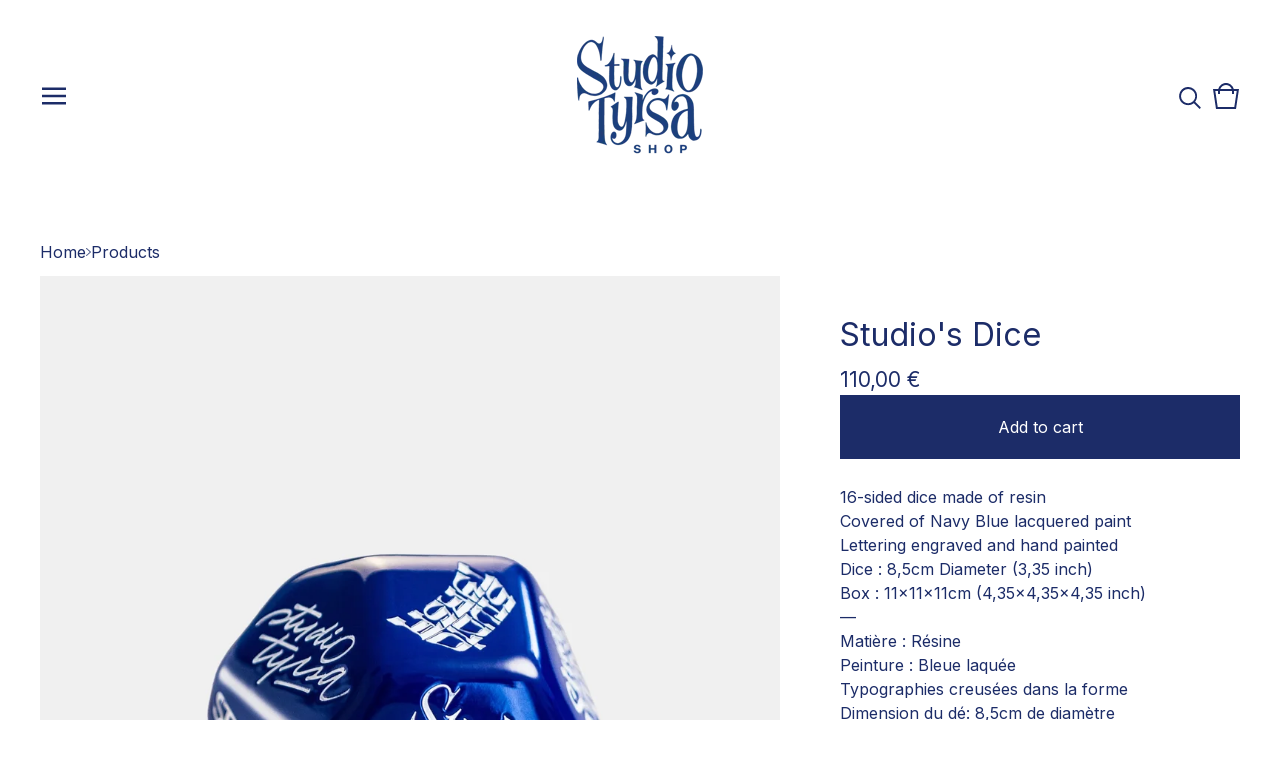

--- FILE ---
content_type: text/html; charset=utf-8
request_url: https://shop.tyrsa.fr/product/studio-s-dice
body_size: 10036
content:









<!doctype html>
<html>
  <head>
    <title>Studio's Dice | Tyrsa</title>
    <meta charset="utf-8">
    <meta name="viewport" content="width=device-width, initial-scale=1">
    <link href="/theme_stylesheets/237559101/1759153541/theme.css" media="screen" rel="stylesheet" type="text/css">
    <!-- Served from Big Cartel Storefront -->
<!-- Big Cartel generated meta tags -->
<meta name="generator" content="Big Cartel" />
<meta name="author" content="Tyrsa" />
<meta name="description" content="16-sided dice made of resin Covered of Navy Blue lacquered paint Lettering engraved and hand painted Dice : 8,5cm Diameter (3,35 inch) Box :..." />
<meta name="referrer" content="strict-origin-when-cross-origin" />
<meta name="product_id" content="99220099" />
<meta name="product_name" content="Studio&#39;s Dice" />
<meta name="product_permalink" content="studio-s-dice" />
<meta name="theme_name" content="Trace" />
<meta name="theme_version" content="1.17.1" />
<meta property="og:type" content="product" />
<meta property="og:site_name" content="Tyrsa" />
<meta property="og:title" content="Studio&#39;s Dice" />
<meta property="og:url" content="https://shop.tyrsa.fr/product/studio-s-dice" />
<meta property="og:description" content="16-sided dice made of resin Covered of Navy Blue lacquered paint Lettering engraved and hand painted Dice : 8,5cm Diameter (3,35 inch) Box :..." />
<meta property="og:image" content="https://assets.bigcartel.com/product_images/408659736/VIGNETTE_DICE.jpg?auto=format&amp;fit=max&amp;h=1200&amp;w=1200" />
<meta property="og:image:secure_url" content="https://assets.bigcartel.com/product_images/408659736/VIGNETTE_DICE.jpg?auto=format&amp;fit=max&amp;h=1200&amp;w=1200" />
<meta property="og:price:amount" content="110.00" />
<meta property="og:price:currency" content="EUR" />
<meta property="og:availability" content="instock" />
<meta name="twitter:card" content="summary_large_image" />
<meta name="twitter:title" content="Studio&#39;s Dice" />
<meta name="twitter:description" content="16-sided dice made of resin Covered of Navy Blue lacquered paint Lettering engraved and hand painted Dice : 8,5cm Diameter (3,35 inch) Box :..." />
<meta name="twitter:image" content="https://assets.bigcartel.com/product_images/408659736/VIGNETTE_DICE.jpg?auto=format&amp;fit=max&amp;h=1200&amp;w=1200" />
<!-- end of generated meta tags -->

<!-- Big Cartel generated link tags -->
<link rel="preconnect" href="https://fonts.googleapis.com" />
<link rel="preconnect" href="https://fonts.gstatic.com" crossorigin="true" />
<link rel="stylesheet" href="//fonts.googleapis.com/css?family=Inter:400,500,700&amp;display=swap" type="text/css" title="Google Fonts" />
<link rel="canonical" href="https://shop.tyrsa.fr/product/studio-s-dice" />
<link rel="alternate" href="https://shop.tyrsa.fr/products.xml" type="application/rss+xml" title="Product Feed" />
<link rel="icon" href="/favicon.svg" type="image/svg+xml" />
<link rel="icon" href="/favicon.ico" type="image/x-icon" />
<link rel="apple-touch-icon" href="/apple-touch-icon.png" />
<!-- end of generated link tags -->

<!-- Big Cartel generated structured data -->
<script type="application/ld+json">
{"@context":"https://schema.org","@type":"BreadcrumbList","itemListElement":[{"@type":"ListItem","position":1,"name":"Home","item":"https://shop.tyrsa.fr/"},{"@type":"ListItem","position":2,"name":"Products","item":"https://shop.tyrsa.fr/products"},{"@type":"ListItem","position":3,"name":"Studio's Dice","item":"https://shop.tyrsa.fr/product/studio-s-dice"}]}
</script>
<script type="application/ld+json">
{"@context":"https://schema.org/","@type":"Product","name":"Studio's Dice","url":"https://shop.tyrsa.fr/product/studio-s-dice","description":"16-sided dice made of resin\nCovered of Navy Blue lacquered paint\nLettering engraved and hand painted\nDice : 8,5cm Diameter (3,35 inch)\nBox : 11x11x11cm  (4,35x4,35x4,35 inch)\n\n—\nMatière : Résine\nPeinture : Bleue laquée\nTypographies creusées dans la forme\nDimension du dé: 8,5cm de diamètre\nDimension de la boite : 11x11x11cm ","sku":"99220099","image":["https://assets.bigcartel.com/product_images/408659736/VIGNETTE_DICE.jpg?auto=format\u0026fit=max\u0026h=1200\u0026w=1200","https://assets.bigcartel.com/product_images/361035973/ST_DICE_PHOTOS_TC23.jpg?auto=format\u0026fit=max\u0026h=1200\u0026w=1200","https://assets.bigcartel.com/product_images/361035952/ST_DICE_PHOTOS_TC20.jpg?auto=format\u0026fit=max\u0026h=1200\u0026w=1200","https://assets.bigcartel.com/product_images/361036006/ST_DICE_PHOTOS_TC16.jpg?auto=format\u0026fit=max\u0026h=1200\u0026w=1200","https://assets.bigcartel.com/product_images/361035961/ST_DICE_PHOTOS_TC31.jpg?auto=format\u0026fit=max\u0026h=1200\u0026w=1200"],"brand":{"@type":"Brand","name":"Tyrsa"},"offers":[{"@type":"Offer","name":"Studio's Dice","url":"https://shop.tyrsa.fr/product/studio-s-dice","sku":"391890493","price":"110.0","priceCurrency":"EUR","priceValidUntil":"2027-01-21","availability":"https://schema.org/InStock","itemCondition":"NewCondition","additionalProperty":[{"@type":"PropertyValue","propertyID":"item_group_id","value":"99220099"}],"shippingDetails":[{"@type":"OfferShippingDetails","shippingDestination":{"@type":"DefinedRegion","addressCountry":"AU"},"shippingRate":{"@type":"MonetaryAmount","value":"40.0","currency":"EUR"}},{"@type":"OfferShippingDetails","shippingDestination":{"@type":"DefinedRegion","addressCountry":"BE"},"shippingRate":{"@type":"MonetaryAmount","value":"20.0","currency":"EUR"}},{"@type":"OfferShippingDetails","shippingDestination":{"@type":"DefinedRegion","addressCountry":"CA"},"shippingRate":{"@type":"MonetaryAmount","value":"35.0","currency":"EUR"}},{"@type":"OfferShippingDetails","shippingDestination":{"@type":"DefinedRegion","addressCountry":"FR"},"shippingRate":{"@type":"MonetaryAmount","value":"15.0","currency":"EUR"}},{"@type":"OfferShippingDetails","shippingDestination":{"@type":"DefinedRegion","addressCountry":"DE"},"shippingRate":{"@type":"MonetaryAmount","value":"20.0","currency":"EUR"}},{"@type":"OfferShippingDetails","shippingDestination":{"@type":"DefinedRegion","addressCountry":"IT"},"shippingRate":{"@type":"MonetaryAmount","value":"20.0","currency":"EUR"}},{"@type":"OfferShippingDetails","shippingDestination":{"@type":"DefinedRegion","addressCountry":"JP"},"shippingRate":{"@type":"MonetaryAmount","value":"40.0","currency":"EUR"}},{"@type":"OfferShippingDetails","shippingDestination":{"@type":"DefinedRegion","addressCountry":"PT"},"shippingRate":{"@type":"MonetaryAmount","value":"20.0","currency":"EUR"}},{"@type":"OfferShippingDetails","shippingDestination":{"@type":"DefinedRegion","addressCountry":"ES"},"shippingRate":{"@type":"MonetaryAmount","value":"20.0","currency":"EUR"}},{"@type":"OfferShippingDetails","shippingDestination":{"@type":"DefinedRegion","addressCountry":"US"},"shippingRate":{"@type":"MonetaryAmount","value":"35.0","currency":"EUR"}},{"@type":"OfferShippingDetails","shippingDestination":{"@type":"DefinedRegion","addressCountry":"AT"},"shippingRate":{"@type":"MonetaryAmount","value":"25.0","currency":"EUR"}},{"@type":"OfferShippingDetails","shippingDestination":{"@type":"DefinedRegion","addressCountry":"BR"},"shippingRate":{"@type":"MonetaryAmount","value":"25.0","currency":"EUR"}},{"@type":"OfferShippingDetails","shippingDestination":{"@type":"DefinedRegion","addressCountry":"CH"},"shippingRate":{"@type":"MonetaryAmount","value":"25.0","currency":"EUR"}},{"@type":"OfferShippingDetails","shippingDestination":{"@type":"DefinedRegion","addressCountry":"CZ"},"shippingRate":{"@type":"MonetaryAmount","value":"25.0","currency":"EUR"}},{"@type":"OfferShippingDetails","shippingDestination":{"@type":"DefinedRegion","addressCountry":"DK"},"shippingRate":{"@type":"MonetaryAmount","value":"25.0","currency":"EUR"}},{"@type":"OfferShippingDetails","shippingDestination":{"@type":"DefinedRegion","addressCountry":"FI"},"shippingRate":{"@type":"MonetaryAmount","value":"25.0","currency":"EUR"}},{"@type":"OfferShippingDetails","shippingDestination":{"@type":"DefinedRegion","addressCountry":"GB"},"shippingRate":{"@type":"MonetaryAmount","value":"25.0","currency":"EUR"}},{"@type":"OfferShippingDetails","shippingDestination":{"@type":"DefinedRegion","addressCountry":"GR"},"shippingRate":{"@type":"MonetaryAmount","value":"25.0","currency":"EUR"}},{"@type":"OfferShippingDetails","shippingDestination":{"@type":"DefinedRegion","addressCountry":"HU"},"shippingRate":{"@type":"MonetaryAmount","value":"25.0","currency":"EUR"}},{"@type":"OfferShippingDetails","shippingDestination":{"@type":"DefinedRegion","addressCountry":"IE"},"shippingRate":{"@type":"MonetaryAmount","value":"25.0","currency":"EUR"}},{"@type":"OfferShippingDetails","shippingDestination":{"@type":"DefinedRegion","addressCountry":"IL"},"shippingRate":{"@type":"MonetaryAmount","value":"25.0","currency":"EUR"}},{"@type":"OfferShippingDetails","shippingDestination":{"@type":"DefinedRegion","addressCountry":"IN"},"shippingRate":{"@type":"MonetaryAmount","value":"25.0","currency":"EUR"}},{"@type":"OfferShippingDetails","shippingDestination":{"@type":"DefinedRegion","addressCountry":"KR"},"shippingRate":{"@type":"MonetaryAmount","value":"25.0","currency":"EUR"}},{"@type":"OfferShippingDetails","shippingDestination":{"@type":"DefinedRegion","addressCountry":"NL"},"shippingRate":{"@type":"MonetaryAmount","value":"25.0","currency":"EUR"}},{"@type":"OfferShippingDetails","shippingDestination":{"@type":"DefinedRegion","addressCountry":"NO"},"shippingRate":{"@type":"MonetaryAmount","value":"25.0","currency":"EUR"}},{"@type":"OfferShippingDetails","shippingDestination":{"@type":"DefinedRegion","addressCountry":"NZ"},"shippingRate":{"@type":"MonetaryAmount","value":"25.0","currency":"EUR"}},{"@type":"OfferShippingDetails","shippingDestination":{"@type":"DefinedRegion","addressCountry":"PL"},"shippingRate":{"@type":"MonetaryAmount","value":"25.0","currency":"EUR"}},{"@type":"OfferShippingDetails","shippingDestination":{"@type":"DefinedRegion","addressCountry":"RO"},"shippingRate":{"@type":"MonetaryAmount","value":"25.0","currency":"EUR"}},{"@type":"OfferShippingDetails","shippingDestination":{"@type":"DefinedRegion","addressCountry":"SE"},"shippingRate":{"@type":"MonetaryAmount","value":"25.0","currency":"EUR"}},{"@type":"OfferShippingDetails","shippingDestination":{"@type":"DefinedRegion","addressCountry":"SK"},"shippingRate":{"@type":"MonetaryAmount","value":"25.0","currency":"EUR"}}]}]}
</script>

<!-- end of generated structured data -->

<script>
  window.bigcartel = window.bigcartel || {};
  window.bigcartel = {
    ...window.bigcartel,
    ...{"account":{"id":2417242,"host":"shop.tyrsa.fr","bc_host":"tyrsa.bigcartel.com","currency":"EUR","country":{"code":"FR","name":"France"}},"theme":{"name":"Trace","version":"1.17.1","colors":{"link_text_color":"#1C2C68","primary_text_color":"#1C2C68","link_hover_color":null,"background_color":"#FFFFFF","button_background_color":null,"button_text_color":null,"button_hover_background_color":null}},"checkout":{"payments_enabled":true,"stripe_publishable_key":"pk_live_517HbsaIenbPzxFmkl8weE3Jq8FqO6W7DJ3225LjJHO59efb5oBbatiTSdXHHjaE3VEvFNeh3dd74LOgDRUGcBOyt00W9d4ttcW","paypal_merchant_id":"EPHQUVWTG2Y9W"},"product":{"id":99220099,"name":"Studio's Dice","permalink":"studio-s-dice","position":4,"url":"/product/studio-s-dice","status":"active","created_at":"2023-05-18T15:43:35.000Z","has_password_protection":false,"images":[{"url":"https://assets.bigcartel.com/product_images/408659736/VIGNETTE_DICE.jpg?auto=format\u0026fit=max\u0026h=1000\u0026w=1000","width":3200,"height":4000},{"url":"https://assets.bigcartel.com/product_images/361035973/ST_DICE_PHOTOS_TC23.jpg?auto=format\u0026fit=max\u0026h=1000\u0026w=1000","width":2000,"height":2500},{"url":"https://assets.bigcartel.com/product_images/361035952/ST_DICE_PHOTOS_TC20.jpg?auto=format\u0026fit=max\u0026h=1000\u0026w=1000","width":2000,"height":2500},{"url":"https://assets.bigcartel.com/product_images/361036006/ST_DICE_PHOTOS_TC16.jpg?auto=format\u0026fit=max\u0026h=1000\u0026w=1000","width":2000,"height":2500},{"url":"https://assets.bigcartel.com/product_images/361035961/ST_DICE_PHOTOS_TC31.jpg?auto=format\u0026fit=max\u0026h=1000\u0026w=1000","width":2000,"height":2500}],"price":110.0,"default_price":110.0,"tax":0.0,"on_sale":false,"description":"16-sided dice made of resin\r\nCovered of Navy Blue lacquered paint\r\nLettering engraved and hand painted\r\nDice : 8,5cm Diameter (3,35 inch)\r\nBox : 11x11x11cm  (4,35x4,35x4,35 inch)\r\n\r\n—\r\nMatière : Résine\r\nPeinture : Bleue laquée\r\nTypographies creusées dans la forme\r\nDimension du dé: 8,5cm de diamètre\r\nDimension de la boite : 11x11x11cm ","has_option_groups":false,"options":[{"id":391890493,"name":"Studio's Dice","price":110.0,"sold_out":false,"has_custom_price":false,"option_group_values":[],"isLowInventory":false,"isAlmostSoldOut":false}],"artists":[],"categories":[],"option_groups":[],"shipping":[{"amount_alone":15.0,"amount_with_others":5.0,"country":{"id":15,"name":"France","code":"FR"}},{"amount_alone":25.0,"amount_with_others":15.0},{"amount_alone":35.0,"amount_with_others":20.0,"country":{"id":43,"name":"United States","code":"US"}},{"amount_alone":40.0,"amount_with_others":15.0,"country":{"id":3,"name":"Australia","code":"AU"}},{"amount_alone":40.0,"amount_with_others":20.0,"country":{"id":25,"name":"Japan","code":"JP"}},{"amount_alone":20.0,"amount_with_others":10.0,"country":{"id":16,"name":"Germany","code":"DE"}},{"amount_alone":20.0,"amount_with_others":10.0,"country":{"id":5,"name":"Belgium","code":"BE"}},{"amount_alone":20.0,"amount_with_others":10.0,"country":{"id":23,"name":"Italy","code":"IT"}},{"amount_alone":20.0,"amount_with_others":10.0,"country":{"id":36,"name":"Spain","code":"ES"}},{"amount_alone":20.0,"amount_with_others":10.0,"country":{"id":33,"name":"Portugal","code":"PT"}},{"amount_alone":35.0,"amount_with_others":10.0,"country":{"id":7,"name":"Canada","code":"CA"}}]},"page":{"type":"product"}}
  }
</script>
<script id="stripe-js" src="https://js.stripe.com/v3/" ></script>
<script async src="https://www.paypal.com/sdk/js?client-id=AbPSFDwkxJ_Pxau-Ek8nKIMWIanP8jhAdSXX5MbFoCq_VkpAHX7DZEbfTARicVRWOVUgeUt44lu7oHF-&merchant-id=EPHQUVWTG2Y9W&currency=EUR&components=messages,buttons" data-partner-attribution-id="BigCartel_SP_PPCP" data-namespace="PayPalSDK"></script>
<style type="text/css">.bc-product-video-embed { width: 100%; max-width: 640px; margin: 0 auto 1rem; } .bc-product-video-embed iframe { aspect-ratio: 16 / 9; width: 100%; border: 0; }</style>
<!-- Google Analytics Code -->
<script async src="https://www.googletagmanager.com/gtag/js?id=UA-71315313-1"></script>
<script>
  window.dataLayer = window.dataLayer || [];
  function gtag(){window.dataLayer.push(arguments);}
  gtag('js', new Date());

  gtag('config', 'UA-71315313-1', {
    'linker': {
      'domains': ['shop.tyrsa.fr', 'tyrsa.bigcartel.com', 'checkout.bigcartel.com']
    }
  });
</script>
<!-- End Google Analytics Code -->
<script>
function getProductInfo() {
  return new Promise((resolve, reject) => {
      var permalink = document.querySelector('meta[name="product_permalink"]').getAttribute('content');

      Product.find(permalink, function(product) {
          if (product) {
              resolve(product);
          } else {
              reject('Product not found');
          }
      });
  });
}

async function handleProductInfo() {
  try {
      var currentProduct = await getProductInfo();
      return currentProduct;
  } catch (error) {
      console.error(error);
  }
}
</script>
<script>
  
  
  
  

  document.addEventListener('DOMContentLoaded', function() {
    if (!window.addedCartEventListener) {
      var addToCartform = document.querySelector('form[action="/cart"]');
      if (addToCartform) {
        addToCartform.addEventListener('submit', function(e) {
          const productForm = e.target;
          const itemId = document.getElementsByName('cart[add][id]')[0]?.value;

          handleProductInfo().then(product => {
            const variant = product.options.find(option => option.id === parseInt(itemId));
            const itemPrice = parseFloat(variant?.price);
            const quantityInput = productForm.querySelector('input#quantity');
            const quantity = quantityInput ? parseInt(quantityInput.value, 10) : 1;

            let productFullName;
            let variantName;

            if (product.options.length > 1 || (product.options.length == 1 && variant.name != product.name)) {
              productFullName = `${product.name} (${variant.name})`;
              variantName = variant.name;
            } else {
              productFullName = product.name;
            }

            if (typeof sendMetaAddToCartEvent === 'function') {
              sendMetaAddToCartEvent(itemId, productFullName, itemPrice, quantity);
            }

            if (typeof sendGoogleAddToCartEvent === 'function') {
              sendGoogleAddToCartEvent(itemId, product.name, variantName, itemPrice, quantity);
            }

            if (typeof sendTiktokAddToCartEvent === 'function') {
              sendTiktokAddToCartEvent(itemId, productFullName, itemPrice, quantity);
            }

            if (typeof sendPinterestAddToCartEvent === 'function') {
              sendPinterestAddToCartEvent(itemId, productFullName, itemPrice, quantity);
            }
          }).catch(error => {
              console.error(error);
          });
        }, true);

        window.addedCartEventListener = true;
      }
    }
  });
</script>
<script type="text/javascript">
  var _bcaq = _bcaq || [];
  _bcaq.push(['_setUrl','stats1.bigcartel.com']);_bcaq.push(['_trackVisit','2417242']);_bcaq.push(['_trackProduct','99220099','2417242']);
  (function() {
    var bca = document.createElement('script'); bca.type = 'text/javascript'; bca.async = true;
    bca.src = '/stats.min.js';
    var s = document.getElementsByTagName('script')[0]; s.parentNode.insertBefore(bca, s);
  })();
</script>
<script src="/assets/currency-formatter-e6d2ec3fd19a4c813ec8b993b852eccecac4da727de1c7e1ecbf0a335278e93a.js"></script>
    <style>.preloader * { opacity: 0; }.transition-preloader * { transition: none !important }</style>
  <link href="https://fonts.googleapis.com/css2?family=Inter:wght@400;500;600;700&display=swap" rel="stylesheet">


<style>/* product-titles.css */

.product-list-thumb-name {
  font-size: 1.125rem;
  font-weight: 600;
  font-family: 'Inter';
  line-height: 1;
}</style>
</head>
  <body id="product" class="theme preloader transition-preloader" data-bc-page-type="product">
    
    <header class="header" data-bc-hook="header">
      <div class="wrapper">
        <div class="header-nav">
          <button class="open-menu menu-bars" aria-label="Open navigation menu">
            <svg aria-hidden="true" x="0px" y="0px" width="50" height="50" viewBox="0 0 50 50"><path d="M 0 7.5 L 0 12.5 L 50 12.5 L 50 7.5 Z M 0 22.5 L 0 27.5 L 50 27.5 L 50 22.5 Z M 0 37.5 L 0 42.5 L 50 42.5 L 50 37.5 Z"></path></svg>
          </button>
          
        </div>
        <div class="store-name image">
          <a href="/" class="store-link" title="Tyrsa">
            
              
              
              <img
                class="store-logo"
                alt="Tyrsa Home"
                src="https://assets.bigcartel.com/theme_images/148949859/Fichier+1.webp?auto=format&fit=max&h=240"
                srcset="https://assets.bigcartel.com/theme_images/148949859/Fichier+1.webp?auto=format&fit=max&h=240 2x, https://assets.bigcartel.com/theme_images/148949859/Fichier+1.webp?auto=format&fit=max&h=120 1x">
            
          </a>
        </div>
        <div class="header-cart">
          
            <button class="open-search" type="button" aria-haspopup="dialog" aria-controls="search-modal" title="Open search menu">
              <svg fill="currentColor" aria-hidden="true" viewBox="3.9 3.8 22.2 22.4"><path d="M26.1 24.7l-5.9-5.9c1.3-1.6 2-3.6 2-5.8 0-5.1-4.1-9.2-9.2-9.2S3.9 8 3.9 13.1s4.1 9.2 9.2 9.2c2.2 0 4.2-.8 5.8-2l5.9 5.9 1.3-1.5zM5.9 13.1c0-4 3.2-7.2 7.2-7.2s7.2 3.2 7.2 7.2-3.2 7.2-7.2 7.2-7.2-3.2-7.2-7.2z"></path></svg>
            </button>
          
          <a class="cart-link" href="/cart">
            <svg aria-hidden="true" viewBox="0 0 30 30"><path d="M22.7 8c-.9-3.4-4-6-7.7-6S8.2 4.6 7.3 8H2l3 20h20l3-20h-5.3zM15 4c2.6 0 4.8 1.7 5.6 4H9.3c.9-2.3 3.1-4 5.7-4zm8.3 22H6.7L4.3 10H7v3h2v-3h12v3h2v-3h2.7l-2.4 16z"/></svg>
            
            <span class="visually-hidden">View cart</span>
            <span class="cart-num-items-hidden visually-hidden" aria-live="polite" aria-atomic="true">0 items</span>
          </a>
        </div>
      </div>
    </header>

    <main class="content theme page-product" id="main">
      <div class="wrapper" data-bc-hook="content">
        
          


<nav class="product-breadcrumb" role="navigation" aria-label="breadcrumbs">
  
    <a href="/">Home</a>
    <svg class="next-arrow" aria-hidden="true" fill="currentColor" xmlns="http://www.w3.org/2000/svg" viewBox="0.23 0.77 7.51 13.5"><path d="M7.53125 6.96875C7.8125 7.28125 7.8125 7.75 7.53125 8.03125L1.53125 14.0312C1.21875 14.3438 0.75 14.3438 0.46875 14.0312C0.15625 13.75 0.15625 13.2812 0.46875 13L5.9375 7.53125L0.46875 2.03125C0.15625 1.75 0.15625 1.28125 0.46875 1C0.75 0.6875 1.21875 0.6875 1.5 1L7.53125 6.96875Z"></path></svg>
    <a href="/products">Products</a>
  
</nav>

<div class="product-container" data-bc-hook="product-container">
  <div class="product-images desktop-carousel mobile-show-thumbnails" data-total-images="5">
    
      <div class="splide product-carousel" role="group" aria-label="Studio&#39;s Dice images">
        <div class="splide__track">
          <div class="splide__list">
            
              
              
              
              <div class="splide__slide">
                
                  <a aria-label="Open image 1 in image viewer" class="zoom-image-container gallery-link" href="https://assets.bigcartel.com/product_images/408659736/VIGNETTE_DICE.jpg?auto=format&fit=max&w=2000" data-pswp-width="6400.0" data-pswp-height="8000.0" >
                
                  <img
                    alt="Image 1 of Studio&#39;s Dice"
                    class="product-image lazyload"
                    fetchpriority="high"
                    src="https://assets.bigcartel.com/product_images/408659736/VIGNETTE_DICE.jpg?auto=format&fit=max&w=200"
                    data-srcset="
                      https://assets.bigcartel.com/product_images/408659736/VIGNETTE_DICE.jpg?auto=format&fit=max&w=400 400w,
                      https://assets.bigcartel.com/product_images/408659736/VIGNETTE_DICE.jpg?auto=format&fit=max&w=700 700w,
                      https://assets.bigcartel.com/product_images/408659736/VIGNETTE_DICE.jpg?auto=format&fit=max&w=1000 1000w,
                      https://assets.bigcartel.com/product_images/408659736/VIGNETTE_DICE.jpg?auto=format&fit=max&w=1400 1400w,
                      https://assets.bigcartel.com/product_images/408659736/VIGNETTE_DICE.jpg?auto=format&fit=max&w=2000 2000w,
                    "
                    width="3200.0"
                    height="4000"
                    data-sizes="auto"
                  >
                </a>
              </div>
            
              
              
              
              <div class="splide__slide">
                
                  <a aria-label="Open image 2 in image viewer" class="zoom-image-container gallery-link" href="https://assets.bigcartel.com/product_images/361035973/ST_DICE_PHOTOS_TC23.jpg?auto=format&fit=max&w=2000" data-pswp-width="4000.0" data-pswp-height="5000.0" >
                
                  <img
                    alt="Image 2 of Studio&#39;s Dice"
                    class="product-image lazyload"
                    loading="lazy"
                    src="https://assets.bigcartel.com/product_images/361035973/ST_DICE_PHOTOS_TC23.jpg?auto=format&fit=max&w=200"
                    data-srcset="
                      https://assets.bigcartel.com/product_images/361035973/ST_DICE_PHOTOS_TC23.jpg?auto=format&fit=max&w=400 400w,
                      https://assets.bigcartel.com/product_images/361035973/ST_DICE_PHOTOS_TC23.jpg?auto=format&fit=max&w=700 700w,
                      https://assets.bigcartel.com/product_images/361035973/ST_DICE_PHOTOS_TC23.jpg?auto=format&fit=max&w=1000 1000w,
                      https://assets.bigcartel.com/product_images/361035973/ST_DICE_PHOTOS_TC23.jpg?auto=format&fit=max&w=1400 1400w,
                      https://assets.bigcartel.com/product_images/361035973/ST_DICE_PHOTOS_TC23.jpg?auto=format&fit=max&w=2000 2000w,
                    "
                    width="2000.0"
                    height="2500"
                    data-sizes="auto"
                  >
                </a>
              </div>
            
              
              
              
              <div class="splide__slide">
                
                  <a aria-label="Open image 3 in image viewer" class="zoom-image-container gallery-link" href="https://assets.bigcartel.com/product_images/361035952/ST_DICE_PHOTOS_TC20.jpg?auto=format&fit=max&w=2000" data-pswp-width="4000.0" data-pswp-height="5000.0" >
                
                  <img
                    alt="Image 3 of Studio&#39;s Dice"
                    class="product-image lazyload"
                    loading="lazy"
                    src="https://assets.bigcartel.com/product_images/361035952/ST_DICE_PHOTOS_TC20.jpg?auto=format&fit=max&w=200"
                    data-srcset="
                      https://assets.bigcartel.com/product_images/361035952/ST_DICE_PHOTOS_TC20.jpg?auto=format&fit=max&w=400 400w,
                      https://assets.bigcartel.com/product_images/361035952/ST_DICE_PHOTOS_TC20.jpg?auto=format&fit=max&w=700 700w,
                      https://assets.bigcartel.com/product_images/361035952/ST_DICE_PHOTOS_TC20.jpg?auto=format&fit=max&w=1000 1000w,
                      https://assets.bigcartel.com/product_images/361035952/ST_DICE_PHOTOS_TC20.jpg?auto=format&fit=max&w=1400 1400w,
                      https://assets.bigcartel.com/product_images/361035952/ST_DICE_PHOTOS_TC20.jpg?auto=format&fit=max&w=2000 2000w,
                    "
                    width="2000.0"
                    height="2500"
                    data-sizes="auto"
                  >
                </a>
              </div>
            
              
              
              
              <div class="splide__slide">
                
                  <a aria-label="Open image 4 in image viewer" class="zoom-image-container gallery-link" href="https://assets.bigcartel.com/product_images/361036006/ST_DICE_PHOTOS_TC16.jpg?auto=format&fit=max&w=2000" data-pswp-width="4000.0" data-pswp-height="5000.0" >
                
                  <img
                    alt="Image 4 of Studio&#39;s Dice"
                    class="product-image lazyload"
                    loading="lazy"
                    src="https://assets.bigcartel.com/product_images/361036006/ST_DICE_PHOTOS_TC16.jpg?auto=format&fit=max&w=200"
                    data-srcset="
                      https://assets.bigcartel.com/product_images/361036006/ST_DICE_PHOTOS_TC16.jpg?auto=format&fit=max&w=400 400w,
                      https://assets.bigcartel.com/product_images/361036006/ST_DICE_PHOTOS_TC16.jpg?auto=format&fit=max&w=700 700w,
                      https://assets.bigcartel.com/product_images/361036006/ST_DICE_PHOTOS_TC16.jpg?auto=format&fit=max&w=1000 1000w,
                      https://assets.bigcartel.com/product_images/361036006/ST_DICE_PHOTOS_TC16.jpg?auto=format&fit=max&w=1400 1400w,
                      https://assets.bigcartel.com/product_images/361036006/ST_DICE_PHOTOS_TC16.jpg?auto=format&fit=max&w=2000 2000w,
                    "
                    width="2000.0"
                    height="2500"
                    data-sizes="auto"
                  >
                </a>
              </div>
            
              
              
              
              <div class="splide__slide">
                
                  <a aria-label="Open image 5 in image viewer" class="zoom-image-container gallery-link" href="https://assets.bigcartel.com/product_images/361035961/ST_DICE_PHOTOS_TC31.jpg?auto=format&fit=max&w=2000" data-pswp-width="4000.0" data-pswp-height="5000.0" >
                
                  <img
                    alt="Image 5 of Studio&#39;s Dice"
                    class="product-image lazyload"
                    loading="lazy"
                    src="https://assets.bigcartel.com/product_images/361035961/ST_DICE_PHOTOS_TC31.jpg?auto=format&fit=max&w=200"
                    data-srcset="
                      https://assets.bigcartel.com/product_images/361035961/ST_DICE_PHOTOS_TC31.jpg?auto=format&fit=max&w=400 400w,
                      https://assets.bigcartel.com/product_images/361035961/ST_DICE_PHOTOS_TC31.jpg?auto=format&fit=max&w=700 700w,
                      https://assets.bigcartel.com/product_images/361035961/ST_DICE_PHOTOS_TC31.jpg?auto=format&fit=max&w=1000 1000w,
                      https://assets.bigcartel.com/product_images/361035961/ST_DICE_PHOTOS_TC31.jpg?auto=format&fit=max&w=1400 1400w,
                      https://assets.bigcartel.com/product_images/361035961/ST_DICE_PHOTOS_TC31.jpg?auto=format&fit=max&w=2000 2000w,
                    "
                    width="2000.0"
                    height="2500"
                    data-sizes="auto"
                  >
                </a>
              </div>
            
          </div>
        </div>
        
      </div>
      <div class="product-thumbnails-buttons-container">
        <button aria-label="Slide left" aria-controls="carousel-thumbnail" class="thumb-scroller thumb-scroller--left" disabled data-direction="left">
          <svg aria-hidden="true" viewBox="0 0 15 7.6" enable-background="new 0 0 15 7.6"><path d="M15 1.1l-7.5 6.5-7.5-6.3 1-1.2 6.5 5.5 6.5-5.6z"/></svg>
        </button>
        <ul class="product-thumbnails--list mobile-overflow" id="carousel-thumbnail">
          
            <li class="product-thumbnails--item">
              <button class="product-thumbnails--change-slide" type="button" tabindex="0" aria-label="View image 1 of 5">
                <img
                  alt=""
                  class="lazyload"
                  src="https://assets.bigcartel.com/product_images/408659736/VIGNETTE_DICE.jpg?auto=format&fit=max&w=150"
                  data-srcset="
                    https://assets.bigcartel.com/product_images/408659736/VIGNETTE_DICE.jpg?auto=format&fit=max&w=250 250w,
                    https://assets.bigcartel.com/product_images/408659736/VIGNETTE_DICE.jpg?auto=format&fit=max&w=300 300w
                  "
                  data-sizes="auto"
                >
              </button>
            </li>
          
            <li class="product-thumbnails--item">
              <button class="product-thumbnails--change-slide" type="button" tabindex="0" aria-label="View image 2 of 5">
                <img
                  alt=""
                  class="lazyload"
                  src="https://assets.bigcartel.com/product_images/361035973/ST_DICE_PHOTOS_TC23.jpg?auto=format&fit=max&w=150"
                  data-srcset="
                    https://assets.bigcartel.com/product_images/361035973/ST_DICE_PHOTOS_TC23.jpg?auto=format&fit=max&w=250 250w,
                    https://assets.bigcartel.com/product_images/361035973/ST_DICE_PHOTOS_TC23.jpg?auto=format&fit=max&w=300 300w
                  "
                  data-sizes="auto"
                >
              </button>
            </li>
          
            <li class="product-thumbnails--item">
              <button class="product-thumbnails--change-slide" type="button" tabindex="0" aria-label="View image 3 of 5">
                <img
                  alt=""
                  class="lazyload"
                  src="https://assets.bigcartel.com/product_images/361035952/ST_DICE_PHOTOS_TC20.jpg?auto=format&fit=max&w=150"
                  data-srcset="
                    https://assets.bigcartel.com/product_images/361035952/ST_DICE_PHOTOS_TC20.jpg?auto=format&fit=max&w=250 250w,
                    https://assets.bigcartel.com/product_images/361035952/ST_DICE_PHOTOS_TC20.jpg?auto=format&fit=max&w=300 300w
                  "
                  data-sizes="auto"
                >
              </button>
            </li>
          
            <li class="product-thumbnails--item">
              <button class="product-thumbnails--change-slide" type="button" tabindex="0" aria-label="View image 4 of 5">
                <img
                  alt=""
                  class="lazyload"
                  src="https://assets.bigcartel.com/product_images/361036006/ST_DICE_PHOTOS_TC16.jpg?auto=format&fit=max&w=150"
                  data-srcset="
                    https://assets.bigcartel.com/product_images/361036006/ST_DICE_PHOTOS_TC16.jpg?auto=format&fit=max&w=250 250w,
                    https://assets.bigcartel.com/product_images/361036006/ST_DICE_PHOTOS_TC16.jpg?auto=format&fit=max&w=300 300w
                  "
                  data-sizes="auto"
                >
              </button>
            </li>
          
            <li class="product-thumbnails--item">
              <button class="product-thumbnails--change-slide" type="button" tabindex="0" aria-label="View image 5 of 5">
                <img
                  alt=""
                  class="lazyload"
                  src="https://assets.bigcartel.com/product_images/361035961/ST_DICE_PHOTOS_TC31.jpg?auto=format&fit=max&w=150"
                  data-srcset="
                    https://assets.bigcartel.com/product_images/361035961/ST_DICE_PHOTOS_TC31.jpg?auto=format&fit=max&w=250 250w,
                    https://assets.bigcartel.com/product_images/361035961/ST_DICE_PHOTOS_TC31.jpg?auto=format&fit=max&w=300 300w
                  "
                  data-sizes="auto"
                >
              </button>
            </li>
          
        </ul>
        <button aria-label="Slide right" aria-controls="carousel-thumbnail" class="thumb-scroller thumb-scroller--right" data-direction="right">
          <svg aria-hidden="true" viewBox="0 0 15 7.6" enable-background="new 0 0 15 7.6"><path d="M15 1.1l-7.5 6.5-7.5-6.3 1-1.2 6.5 5.5 6.5-5.6z"/></svg>
        </button>
      </div>
      <div class="mobile-buttons-indicator">
        <button aria-label="View previous image" class="change-slide change-slide--left previous-slide">
          <svg fill="currentColor" aria-hidden="true" viewBox="0 0 15 7.6" enable-background="new 0 0 15 7.6"><path d="M15 1.1l-7.5 6.5-7.5-6.3 1-1.2 6.5 5.5 6.5-5.6z"/></svg>
        </button>
        <div><span class="current-slide-number">1</span> of 5</div>
        <button aria-label="View next image" class="change-slide change-slide--right next-slide">
          <svg fill="currentColor" aria-hidden="true" viewBox="0 0 15 7.6" enable-background="new 0 0 15 7.6"><path d="M15 1.1l-7.5 6.5-7.5-6.3 1-1.2 6.5 5.5 6.5-5.6z"/></svg>
        </button>
      </div>
    
  </div>

  <section class="product-detail">
    <div class="product-detail__header">
      
      

      
      <h1 class="page-title page-title--left product-detail__title">Studio's Dice</h1>
      <div class="product-detail__pricing">
        <span>
        
          <span data-currency-amount="110.0" data-currency-code="EUR">110,00 <span class="currency_sign">&euro;</span></span>
        
      </span>
        
        
      </div>
    </div>
    
      <div id="payment-processor-messaging">
        <div id="paypal-messaging-container" style="height: 0; overflow: hidden;">
          <div id="paypal-messaging-element"></div>
        </div>
        <div id="stripe-messaging-container" style="height: 0; overflow: hidden;">
          <div id="payment-method-messaging-element"></div>
        </div>
      </div>
    
    
      <form method="post" class="product-form show-sold-out" action="/cart" accept-charset="utf8">
        <input type="hidden" name="utf8" value='✓'>
        
          <input type="hidden" name="cart[add][id]" id="option" value="391890493" />
        
        <button class="button add-to-cart-button" name="submit" type="submit" data-add-title="Add to cart" data-sold-title="Sold out">Add to cart</button>
        <div id="instant-checkout-button" style="display:none" data-stripe-user-id="acct_17HbsaIenbPzxFmk" data-cart-url="https://api.bigcartel.com/store/2417242/carts" data-account-country="FR" data-account-currency="eur" data-button-height="44px" data-button-theme="dark"></div><script src="/assets/instant-checkout-c43967eec81e774179ce3140ed3bd1d1b8e32b8e7fe95e3c8bee59ccc265913b.js"></script>
        <div class="inventory-status-message" data-inventory-message></div>
        
      </form>
    
    
      <div class="product-detail__description"><p>16-sided dice made of resin
<br />Covered of Navy Blue lacquered paint
<br />Lettering engraved and hand painted
<br />Dice : 8,5cm Diameter (3,35 inch)
<br />Box : 11x11x11cm  (4,35x4,35x4,35 inch)</p>
<p>—
<br />Matière : Résine
<br />Peinture : Bleue laquée
<br />Typographies creusées dans la forme
<br />Dimension du dé: 8,5cm de diamètre
<br />Dimension de la boite : 11x11x11cm</p></div>
    
  </section>
</div>



  
    
  
  
    <div class="related-products-container" data-num-products="" role="complementary" aria-label="You might also like">
      <div class="related-products-header">
        <h2 class="related-products-title">You might also like</h2>
      </div>
      <div class="product-list-container">
      <div class="related-product-list product-list">
        
          
          
          
          
          <div class="product-list-thumb product">
            <a class="product-list-link" href="/product/paris-2024" title="Paris 2024">
              <div class="product-list-image-container product-list-image-container-default">
                <img
                  alt=""
                  class="blur-up product-list-image product-list-image--primary lazyload grid-default"
                  src="https://assets.bigcartel.com/product_images/408658464/VIGNETTE_PARIS24.jpg?auto=format&fit=max&w=20"
                  
                  data-srcset="
                    https://assets.bigcartel.com/product_images/408658464/VIGNETTE_PARIS24.jpg?auto=format&fit=max&w=240 240w,
                    https://assets.bigcartel.com/product_images/408658464/VIGNETTE_PARIS24.jpg?auto=format&fit=max&w=400 400w,
                    https://assets.bigcartel.com/product_images/408658464/VIGNETTE_PARIS24.jpg?auto=format&fit=max&w=600 600w,
                    https://assets.bigcartel.com/product_images/408658464/VIGNETTE_PARIS24.jpg?auto=format&fit=max&w=800 800w,
                    https://assets.bigcartel.com/product_images/408658464/VIGNETTE_PARIS24.jpg?auto=format&fit=max&w=960 960w,
                    https://assets.bigcartel.com/product_images/408658464/VIGNETTE_PARIS24.jpg?auto=format&fit=max&w=1200 1200w
                  "
                  data-sizes="auto"
                >
                
                
              </div>
              <div class="product-list-thumb-info">
                <div class="product-list-thumb-name">Paris 2024</div>
                <div class="product-list-thumb-price">
                  
                    <span data-currency-amount="70.0" data-currency-code="EUR">70,00 <span class="currency_sign">&euro;</span></span>
                  
                </div>
              </div>
            </a>
          </div>
        
          
          
          
          
          <div class="product-list-thumb product">
            <a class="product-list-link" href="/product/compilation-1" title="Navy Bootleg">
              <div class="product-list-image-container product-list-image-container-default">
                <img
                  alt=""
                  class="blur-up product-list-image product-list-image--primary lazyload grid-default"
                  src="https://assets.bigcartel.com/product_images/408659829/VIGNETTE_BOOTLEG_NAVY.jpg?auto=format&fit=max&w=20"
                  
                  data-srcset="
                    https://assets.bigcartel.com/product_images/408659829/VIGNETTE_BOOTLEG_NAVY.jpg?auto=format&fit=max&w=240 240w,
                    https://assets.bigcartel.com/product_images/408659829/VIGNETTE_BOOTLEG_NAVY.jpg?auto=format&fit=max&w=400 400w,
                    https://assets.bigcartel.com/product_images/408659829/VIGNETTE_BOOTLEG_NAVY.jpg?auto=format&fit=max&w=600 600w,
                    https://assets.bigcartel.com/product_images/408659829/VIGNETTE_BOOTLEG_NAVY.jpg?auto=format&fit=max&w=800 800w,
                    https://assets.bigcartel.com/product_images/408659829/VIGNETTE_BOOTLEG_NAVY.jpg?auto=format&fit=max&w=960 960w,
                    https://assets.bigcartel.com/product_images/408659829/VIGNETTE_BOOTLEG_NAVY.jpg?auto=format&fit=max&w=1200 1200w
                  "
                  data-sizes="auto"
                >
                
                
              </div>
              <div class="product-list-thumb-info">
                <div class="product-list-thumb-name">Navy Bootleg</div>
                <div class="product-list-thumb-price">
                  
                    <span data-currency-amount="70.0" data-currency-code="EUR">70,00 <span class="currency_sign">&euro;</span></span> - <span data-currency-amount="90.0" data-currency-code="EUR">90,00 <span class="currency_sign">&euro;</span></span>
                  
                </div>
              </div>
            </a>
          </div>
        
          
          
          
          
          <div class="product-list-thumb product">
            <a class="product-list-link" href="/product/compilation-blue" title="White Bootleg">
              <div class="product-list-image-container product-list-image-container-default">
                <img
                  alt=""
                  class="blur-up product-list-image product-list-image--primary lazyload grid-default"
                  src="https://assets.bigcartel.com/product_images/408659847/VIGNETTE_BOOTLEG_WHITE.jpg?auto=format&fit=max&w=20"
                  
                  data-srcset="
                    https://assets.bigcartel.com/product_images/408659847/VIGNETTE_BOOTLEG_WHITE.jpg?auto=format&fit=max&w=240 240w,
                    https://assets.bigcartel.com/product_images/408659847/VIGNETTE_BOOTLEG_WHITE.jpg?auto=format&fit=max&w=400 400w,
                    https://assets.bigcartel.com/product_images/408659847/VIGNETTE_BOOTLEG_WHITE.jpg?auto=format&fit=max&w=600 600w,
                    https://assets.bigcartel.com/product_images/408659847/VIGNETTE_BOOTLEG_WHITE.jpg?auto=format&fit=max&w=800 800w,
                    https://assets.bigcartel.com/product_images/408659847/VIGNETTE_BOOTLEG_WHITE.jpg?auto=format&fit=max&w=960 960w,
                    https://assets.bigcartel.com/product_images/408659847/VIGNETTE_BOOTLEG_WHITE.jpg?auto=format&fit=max&w=1200 1200w
                  "
                  data-sizes="auto"
                >
                
                
              </div>
              <div class="product-list-thumb-info">
                <div class="product-list-thumb-name">White Bootleg</div>
                <div class="product-list-thumb-price">
                  
                    <span data-currency-amount="70.0" data-currency-code="EUR">70,00 <span class="currency_sign">&euro;</span></span> - <span data-currency-amount="90.0" data-currency-code="EUR">90,00 <span class="currency_sign">&euro;</span></span>
                  
                </div>
              </div>
            </a>
          </div>
        
      </div>
    </div>
  

        
      </div>
    </main>
    <footer class="footer" data-bc-hook="footer">
      <div class="wrapper">
        
        <ul class="footer__pages footer__pages--main" aria-label="Footer main">
          <li><a href="/">Home</a></li>
          <li><a href="/products">Products</a></li>
          <li><a href="/contact">Contact</a></li>
        </ul>

        

        

        
          <nav aria-label="Social links">
            <ul class="social-icons">
              
                <li><a href="https://www.instagram.com/tyrsa/" title="Instagram"><svg class="instagram-icon" height="36" width="36" aria-hidden="true" focusable="false" role="img" xmlns="http://www.w3.org/2000/svg" viewBox="0 0 512 512"><path fill="currentColor" d="M256 45.39c67.27 0 75.23.26 101.8 1.47 24.56 1.12 37.9 5.22 46.78 8.67a78 78 0 0129 18.85 78 78 0 0118.85 29c3.45 8.88 7.55 22.22 8.67 46.78 1.21 26.57 1.47 34.53 1.47 101.8s-.26 75.23-1.47 101.8c-1.12 24.56-5.22 37.9-8.67 46.78a83.51 83.51 0 01-47.81 47.81c-8.88 3.45-22.22 7.55-46.78 8.67-26.56 1.21-34.53 1.47-101.8 1.47s-75.24-.26-101.8-1.47c-24.56-1.12-37.9-5.22-46.78-8.67a78 78 0 01-29-18.85 78 78 0 01-18.85-29c-3.45-8.88-7.55-22.22-8.67-46.78-1.21-26.57-1.47-34.53-1.47-101.8s.26-75.23 1.47-101.8c1.12-24.56 5.22-37.9 8.67-46.78a78 78 0 0118.85-29 78 78 0 0129-18.85c8.88-3.45 22.22-7.55 46.78-8.67 26.57-1.21 34.53-1.47 101.8-1.47m0-45.39c-68.42 0-77 .29-103.87 1.52S102.92 7 86.92 13.22a123.68 123.68 0 00-44.64 29.06 123.68 123.68 0 00-29.06 44.64c-6.22 16-10.48 34.34-11.7 61.15S0 183.5 0 256s.29 77 1.52 103.87 5.48 45.13 11.7 61.13a123.68 123.68 0 0029.06 44.62 123.52 123.52 0 0044.64 29.07c16 6.23 34.34 10.49 61.15 11.71s35.45 1.52 103.87 1.52 77-.29 103.87-1.52 45.11-5.48 61.11-11.71a128.74 128.74 0 0073.69-73.69c6.23-16 10.49-34.34 11.71-61.15s1.52-35.45 1.52-103.87-.29-77-1.52-103.87-5.48-45.11-11.71-61.11a123.52 123.52 0 00-29.05-44.62 123.68 123.68 0 00-44.64-29.08c-16-6.22-34.34-10.48-61.15-11.7S320.34 0 251.92 0z"/><path fill="currentColor" d="M251.92 122.56a129.36 129.36 0 10129.36 129.36 129.35 129.35 0 00-129.36-129.36zm0 213.36a84 84 0 1184-84 84 84 0 01-84 84z"/><circle fill="currentColor" cx="386.4" cy="117.44" r="30.23"/></svg></a></li>
              

              

              

              

              
                <li><a href="https://x.com/tyrsamisu" title="X"><svg class="x-icon" height="36" width="36" aria-hidden="true" focusable="false" role="img" xmlns="http://www.w3.org/2000/svg" viewBox="0 0 512 512"><path fill="currentColor" d="M389 48h71L306 224l181 240H345L234 319 107 464H36l165-188L27 48h145l101 133L389 48zm-25 374h39L152 88h-42l255 334z"/></svg></a></li>
              

              

              

              

              

              

              

              

              

              
            </ul>
          </nav>
        
        
        
      </div>
    </footer>
    <div id="navigation-modal" class="navigation-modal" role="dialog" aria-modal="true" aria-hidden="true">
      <div class="navigation-modal__content">
        <div class="wrapper">
          <div class="navigation-modal__header">
            <button type="button" class="icon-button navigation-modal__close" title="Close navigation">
              <svg aria-hidden="true" fill="currentColor" width="15" height="20" xmlns="http://www.w3.org/2000/svg" viewBox="0 0 17 17">
                <path d="M17 1.4L15.6 0 8.5 7.1 1.4 0 0 1.4l7.1 7.1L0 15.6 1.4 17l7.1-7.1 7.1 7.1 1.4-1.4-7.1-7.1z"/></svg>
              </svg>
            </button>
          </div>
          <div class="navigation-modal__main">
            <nav class="pages-nav" aria-label="Primary navigation">
              <ul class="navigation-modal__list">
                <li><a href="/">Home</a></li>
                
                  <li>
                    <a href="/products">Products</a>
                  </li>
                
                
                <li><a href="/contact">Contact</a></li>
                
                  <li><a href="http://www.tyrsa.fr">Back to site</a></li>
                
              </ul>
            </nav>
            
              <nav class="social-nav" aria-label="Social links">
                <ul class="social-icons">
                  
                    <li><a href="https://www.instagram.com/tyrsa/" title="Instagram"><svg class="instagram-icon" height="36" width="36" aria-hidden="true" focusable="false" role="img" xmlns="http://www.w3.org/2000/svg" viewBox="0 0 512 512"><path fill="currentColor" d="M256 45.39c67.27 0 75.23.26 101.8 1.47 24.56 1.12 37.9 5.22 46.78 8.67a78 78 0 0129 18.85 78 78 0 0118.85 29c3.45 8.88 7.55 22.22 8.67 46.78 1.21 26.57 1.47 34.53 1.47 101.8s-.26 75.23-1.47 101.8c-1.12 24.56-5.22 37.9-8.67 46.78a83.51 83.51 0 01-47.81 47.81c-8.88 3.45-22.22 7.55-46.78 8.67-26.56 1.21-34.53 1.47-101.8 1.47s-75.24-.26-101.8-1.47c-24.56-1.12-37.9-5.22-46.78-8.67a78 78 0 01-29-18.85 78 78 0 01-18.85-29c-3.45-8.88-7.55-22.22-8.67-46.78-1.21-26.57-1.47-34.53-1.47-101.8s.26-75.23 1.47-101.8c1.12-24.56 5.22-37.9 8.67-46.78a78 78 0 0118.85-29 78 78 0 0129-18.85c8.88-3.45 22.22-7.55 46.78-8.67 26.57-1.21 34.53-1.47 101.8-1.47m0-45.39c-68.42 0-77 .29-103.87 1.52S102.92 7 86.92 13.22a123.68 123.68 0 00-44.64 29.06 123.68 123.68 0 00-29.06 44.64c-6.22 16-10.48 34.34-11.7 61.15S0 183.5 0 256s.29 77 1.52 103.87 5.48 45.13 11.7 61.13a123.68 123.68 0 0029.06 44.62 123.52 123.52 0 0044.64 29.07c16 6.23 34.34 10.49 61.15 11.71s35.45 1.52 103.87 1.52 77-.29 103.87-1.52 45.11-5.48 61.11-11.71a128.74 128.74 0 0073.69-73.69c6.23-16 10.49-34.34 11.71-61.15s1.52-35.45 1.52-103.87-.29-77-1.52-103.87-5.48-45.11-11.71-61.11a123.52 123.52 0 00-29.05-44.62 123.68 123.68 0 00-44.64-29.08c-16-6.22-34.34-10.48-61.15-11.7S320.34 0 251.92 0z"/><path fill="currentColor" d="M251.92 122.56a129.36 129.36 0 10129.36 129.36 129.35 129.35 0 00-129.36-129.36zm0 213.36a84 84 0 1184-84 84 84 0 01-84 84z"/><circle fill="currentColor" cx="386.4" cy="117.44" r="30.23"/></svg></a></li>
                  

                  

                  

                  

                  
                    <li><a href="https://x.com/tyrsamisu" title="X"><svg class="x-icon" height="36" width="36" aria-hidden="true" focusable="false" role="img" xmlns="http://www.w3.org/2000/svg" viewBox="0 0 512 512"><path fill="currentColor" d="M389 48h71L306 224l181 240H345L234 319 107 464H36l165-188L27 48h145l101 133L389 48zm-25 374h39L152 88h-42l255 334z"/></svg></a></li>
                  

                  

                  

                  

                  

                  
    
                  
    
                  

                  

                  
                </ul>
              </nav>
            
          </div>
        </div>
      </div>
    </div>

    
      <div id="search-modal" class="search-modal" role="dialog" aria-modal="true" aria-hidden="true">
        <div class="search-modal__content">
          <div class="search-modal__wrapper">
            <button class="search-modal__close" aria-label="Close search dialog" data-dismiss="modal" type="button">
              <svg class="search-modal__close-icon" aria-hidden="true" fill="currentColor" viewBox="0 0 17 17">
                <path d="M17 1.4L15.6 0 8.5 7.1 1.4 0 0 1.4l7.1 7.1L0 15.6 1.4 17l7.1-7.1 7.1 7.1 1.4-1.4-7.1-7.1z"/>
              </svg>
            </button>
            <form class="search-modal__form" name="search" action="/products" method="get" accept-charset="utf8" role="search">
              <input type="hidden" name="utf8" value='✓'>
              <label class="search-modal__label" for="search-input">Search</label>
              <input class="search-modal__input" id="search-input" name="search" type="search" autocomplete="off" />
              <button type="submit" class="search-modal__submit" aria-label="Submit search form">
                <svg class="search-modal__submit-icon" aria-hidden="true" fill="currentColor" height="22" width="22" viewBox="0 0 30 30">
                  <path d="M26.1 24.7l-5.9-5.9c1.3-1.6 2-3.6 2-5.8 0-5.1-4.1-9.2-9.2-9.2S3.9 8 3.9 13.1s4.1 9.2 9.2 9.2c2.2 0 4.2-.8 5.8-2l5.9 5.9 1.3-1.5zM5.9 13.1c0-4 3.2-7.2 7.2-7.2s7.2 3.2 7.2 7.2-3.2 7.2-7.2 7.2-7.2-3.2-7.2-7.2z"/>
                </svg>
              </button>
            </form>
          </div>
        </div>
      </div>
    
    <script>
      
      const themeFeatures = {
        optIns: [],
        optOuts: [],
      };
      const themeOptions = {
        showSoldOutOptions: true,
        showLowInventoryMessages: true,
        lowInventoryMessage: "Limited quantities available",
        almostSoldOutMessage: "Only a few left!",
        desktopProductPageImages: 'carousel',
        mobileProductPageImages: 'show-thumbnails',
        productImageZoom: true,
        welcomeButtonBehavior: "scroll",
        homepageSlideshowAutoplay: true,
        homepageSlideshowSpeed: 4000,
        showBnplMessaging: true && !themeFeatures.optOuts.includes("theme_bnpl_messaging"),
        homeFeaturedVideoUrl: "",
        homeFeaturedVideoSize: "large",
        homeFeaturedVideoBorder: "rounded",
      };
      const themeColors = {
        backgroundColor: '#FFFFFF',
        primaryTextColor: '#1C2C68',
      };
      const themeTranslations = {
        cart: {
          shareThisCartLinkCopySuccess: "Link copied!"
        }
      };
    </script>
    
    <script src="//ajax.googleapis.com/ajax/libs/jquery/3.7.1/jquery.min.js"></script>
    <script src="https://assets.bigcartel.com/api/6/api.eur.js?v=1"></script>
    <script>
      window.bigcartel = window.bigcartel || {};
      window.bigcartel.account = window.bigcartel.account || {};
      window.bigcartel.account.currency = window.bigcartel.account.currency || "EUR";
      window.bigcartel.account.moneyFormat = "sign";
    </script>
    <script src="https://assets.bigcartel.com/theme_assets/108/1.17.1/theme.js?v=1"></script>
    
      <script>
        var show_sold_out_product_options = 'true';
        Product.find('studio-s-dice', processProduct)
      </script>
    
  

<script defer src="https://static.cloudflareinsights.com/beacon.min.js/vcd15cbe7772f49c399c6a5babf22c1241717689176015" integrity="sha512-ZpsOmlRQV6y907TI0dKBHq9Md29nnaEIPlkf84rnaERnq6zvWvPUqr2ft8M1aS28oN72PdrCzSjY4U6VaAw1EQ==" data-cf-beacon='{"rayId":"9c13b215c8cd15db","version":"2025.9.1","serverTiming":{"name":{"cfExtPri":true,"cfEdge":true,"cfOrigin":true,"cfL4":true,"cfSpeedBrain":true,"cfCacheStatus":true}},"token":"44d6648085c9451aa740849b0372227e","b":1}' crossorigin="anonymous"></script>
</body>
</html>